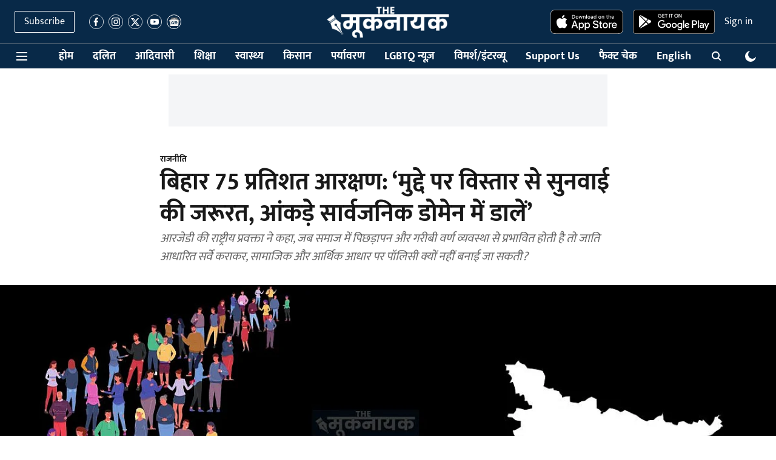

--- FILE ---
content_type: text/html; charset=utf-8
request_url: https://www.google.com/recaptcha/api2/aframe
body_size: 267
content:
<!DOCTYPE HTML><html><head><meta http-equiv="content-type" content="text/html; charset=UTF-8"></head><body><script nonce="D_aWvdGmPXQzo9-gezygJA">/** Anti-fraud and anti-abuse applications only. See google.com/recaptcha */ try{var clients={'sodar':'https://pagead2.googlesyndication.com/pagead/sodar?'};window.addEventListener("message",function(a){try{if(a.source===window.parent){var b=JSON.parse(a.data);var c=clients[b['id']];if(c){var d=document.createElement('img');d.src=c+b['params']+'&rc='+(localStorage.getItem("rc::a")?sessionStorage.getItem("rc::b"):"");window.document.body.appendChild(d);sessionStorage.setItem("rc::e",parseInt(sessionStorage.getItem("rc::e")||0)+1);localStorage.setItem("rc::h",'1769120330697');}}}catch(b){}});window.parent.postMessage("_grecaptcha_ready", "*");}catch(b){}</script></body></html>